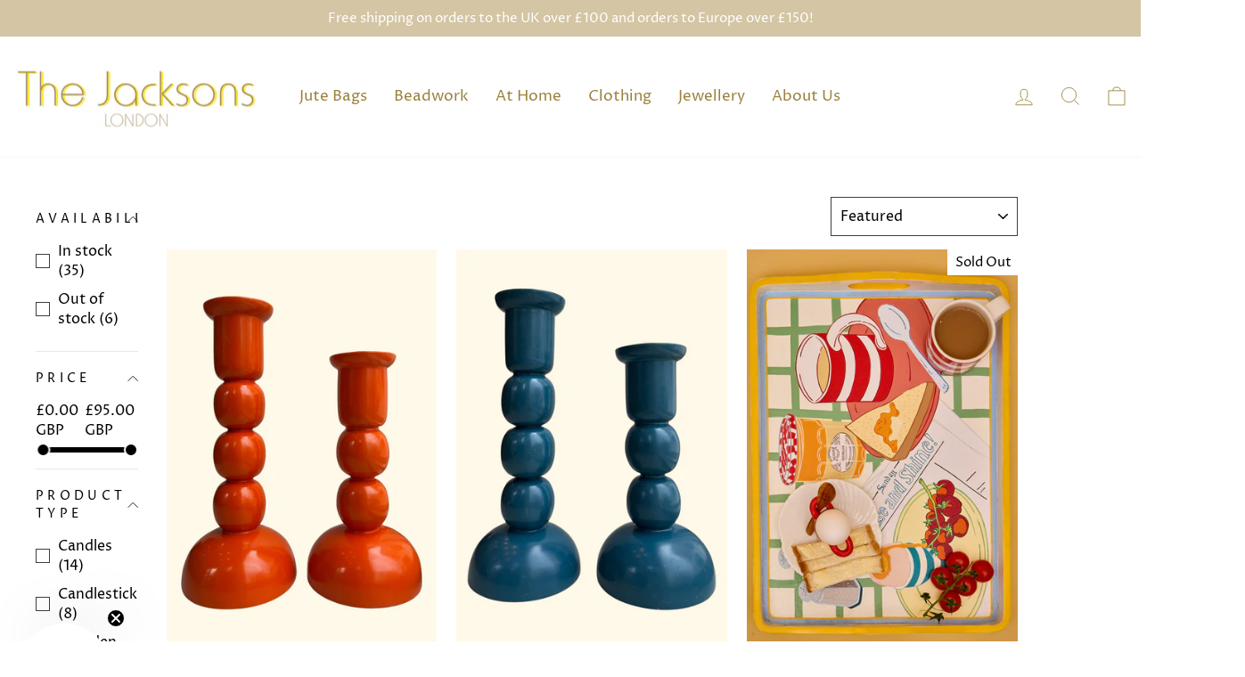

--- FILE ---
content_type: text/css
request_url: https://www.thejacksons.co.uk/cdn/shop/t/33/assets/b_akuna.css?v=79889209296776925551667387347
body_size: 35
content:
p.footer__title{text-transform:capitalize;letter-spacing:.1em;font-size:1.1em;font-weight:500}.btn,.rte .btn,.shopify-payment-button .shopify-payment-button__button--unbranded,.spr-container .spr-button,.spr-container .spr-summary-actions a{text-transform:capitalize!important;letter-spacing:.1em!important;font-weight:400!important}.collection-item__title{opacity:0}.collection-item:hover .collection-item__title{opacity:1}.modal__centered-content.newsletter--has-image .newsletter-popup__content{padding:200px 40px!important}#SiteHeader .page-width{max-width:98%;padding:0}.product-single__vendor{text-transform:capitalize!important;letter-spacing:.1em!important;font-size:1.1em!important;margin-bottom:7.5px!important}.collapsible-trigger-btn{letter-spacing:.1em}#CollectionSidebar .collapsible-content__inner *{font-size:16px}.about-us .page-width--narrow,#shopify-section-template--16071257817343__16540591724d17b6c5 .page-width{max-width:100%;padding:0}.___vidHeight{height:100vh}.___fontStyle *,#shopify-section-template--16071257817343__16540597881258e690 .custom__item-inner--liquid h2{font-style:italic}.custom__item img{display:block;width:100%}.site-nav li:last-child .site-nav__dropdown{column-count:2}#shopify-section-template--16071257817343__1654060511c31f3cf9 .image-wrap{padding-bottom:40%!important}.section--divider{padding-top:35px}.index-section{margin:35px 0!important}#shopify-section-header .toolbar{display:none}.___sizeCollection{text-align:center}.___sizeCollection .size-values{border:1px solid #000000;padding:.2em .4em;font-size:14px}.___sizeCollection .soldout{position:relative}.___sizeCollection .soldout:after{position:absolute;content:"";left:50%;top:0;bottom:0;border-left:1px solid;border-color:#3e3e3e;border-color:var(--colorBorder);transform:rotate(45deg)}@media only screen and (max-width: 767px){[data-dots=true] .hero__text-content{padding-bottom:0!important}.text-with-icons__blocks .text-with-icons__block{width:100%;padding:0!important}#SiteHeader .page-width{max-width:90%}.mobile-nav__link--top-level{font-size:1.1em!important}.rte .enlarge-text{margin:0;font-size:1.1em!important}.h2,h2{font-size:1.2em!important}.grid-product__title--heading{font-size:16px}.h3,h3{font-size:18px!important}#shopify-section-template--16071257817343__1654060511c31f3cf9 .image-wrap{padding-bottom:80%!important}.___vidHeight{height:230px}.h1,h1{font-size:22px}}@media only screen and (min-width: 769px){.medium-up--one-fifth{width:12%!important}}
/*# sourceMappingURL=/cdn/shop/t/33/assets/b_akuna.css.map?v=79889209296776925551667387347 */
